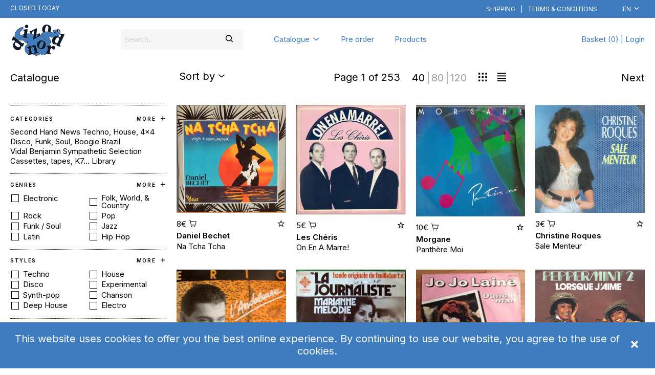

--- FILE ---
content_type: text/html; charset=utf-8
request_url: https://www.dizonord.fr/catalogue?artists=1132164
body_size: 8055
content:
<!DOCTYPE html><html lang="en" style="--cg-text-xxs:8px; --cg-text-xs:10px; --cg-text-sm:12px; --cg-text-md:15px; --cg-text-lg:20px; --cg-text-xl:24px; --cg-text-xxl:30px ; --cg-gutter-xxs:20px; --cg-gutter-xs:20px; --cg-gutter-sm:20px; --cg-gutter-md:20px; --cg-gutter-lg:20px; --cg-gutter-xl:20px; --cg-gutter-xxl:20px; --cg-primary:#3F7ABE; --cg-secondary:#101C2A; --cg-global-border-radius:24px; --cg-global-border-width:1px; --cg-global-logo-height:64px; --cg-global-border-style:solid; --cg-super-header-text:#ffffff; --cg-super-header-background:#3f7cbf; --cg-header-text:#3f7cbf; --cg-header-background:#ffffff; --cg-footer-text:#3f7cbf; --cg-footer-background:#f7f7f7; --cg-cookies-text:#f7f7f7; --cg-cookies-background:#3f7cbf; --cg-notification-text:#ffffff; --cg-notification-container:#3f7cbf; --cg-audio-text:#000000; --cg-audio-waveform-progress:#19202e; --cg-audio-waveform:#3f7cbf; --cg-audio-background-progress:#5289c5; --cg-audio-background:#ffffff; --cg-tracklist-text:#000000; --cg-tracklist-background:#19202e; --cg-tracklist-pause-icon:#3f7cbf; --cg-cta-text:#000000; --cg-cta-container:#f7f7f7; --cg-cta-border:#ffffff; --cg-cta-hover-text:#ffffff; --cg-cta-hover-container:#5289c5; --cg-cta-hover-border:#ffffff; --cg-cta-pressed-text:#000000; --cg-cta-pressed-container:#ffffff; --cg-cta-pressed-border:#3f7cbf; --cg-cta-selected-text:#000000; --cg-cta-selected-container:#19202e; --cg-cta-selected-border:#ffffff; --cg-account-background:#f7f7f7; --cg-field-background:#f7f7f7; --cg-field-placeholder:#d2d2d2; --cg-page-background:#ffffff; --cg-ok-text:#00c48a; --cg-danger-text:#ff6c64; --cg-alert-text:#ff9a5c; --cg-info-text:#3f7cbf; --cg-legal-text:#d2d2d2; --cg-default-text:#19202e; --cg-preset-danger:#ff6c64; --cg-preset-default:#000000; --cg-preset-legal:#d2d2d2; --cg-preset-pressed:#19202e; --cg-preset-option:#3f7cbf; --cg-preset-ok:#00c48a; --cg-preset-background:#f7f7f7; --cg-preset-page:#ffffff; --cg-preset-hover:#5289c5; --cg-preset-action:#3f7cbf; --cg-preset-alert:#ff9a5c; --cg-preset-info:#00a2ff; --cg-preset-none:#ffffff;"><head><meta charset="utf-8"><meta name="viewport" content="width=device-width,initial-scale=1"><meta name="theme-color" content="#000000"><meta name="robots" content="index"><script async="" src="https://www.google-analytics.com/analytics.js"></script><script>window.prerenderReady=!1</script><link rel="manifest" href="https://static.common-ground.io/eshop/production/master/manifest.json"><title>Catalogue - Dizonord</title><link href="https://static.common-ground.io/eshop/production/master/static/css/2.b9713984.chunk.css" rel="stylesheet"><link href="https://static.common-ground.io/eshop/production/master/static/css/main.2dd51fad.chunk.css" rel="stylesheet"><script src="https://js.stripe.com/v3"></script><link rel="stylesheet" type="text/css" href="https://static.common-ground.io/shops/7/themes/1/Jj6u8z-EOO.css"><style type="text/css">null </style><style data-emotion="css"></style><link rel="canonical" href="https://dizonord.fr/catalogue" data-react-helmet="true"><link rel="shortcut icon" type="image/png" href="https://static.common-ground.io/shops/7/media/favicon.ico" data-react-helmet="true"><meta property="og:url" content="https://dizonord.fr/catalogue" data-react-helmet="true"><meta name="keywords" content="Catalogue,,Dizonord" data-react-helmet="true"><meta property="og:title" content="Catalogue - Dizonord" data-react-helmet="true"><meta property="og:type" content="website" data-react-helmet="true"><meta property="og:site_name" content="Dizonord" data-react-helmet="true"><meta name="description" content="Catalogue" data-react-helmet="true"><meta property="og:description" content="Catalogue" data-react-helmet="true"><meta property="og:image" itemprop="image" content="https://static.common-ground.io/shops/7/media/50644853_356642781585816_6907383962700611584_n.jpg" data-react-helmet="true"><meta property="og:updated_time" content="2022-09-04T12:32:01+00:00" data-react-helmet="true"></head><body><noscript>You need to enable JavaScript to run this app.</noscript><div id="root"><div id="app" class="catalogue"><div class="notification-container notification-container-empty"><div></div></div><div class="topHeader"><div class="container"><div id="left"><p>Closed today</p></div><div id="right"><div class="links"><a href="/shipping">Shipping</a><p> | </p><a href="/legal">Terms &amp; Conditions</a></div><div class="languageSelector"><div class="current"><button class="current">en<i class="cg-icon-dictionary"></i></button></div></div></div></div></div><nav id="rD5n7H0nQ" class="menu defaultNavbar "><div class="content"><a id="navbarLogo" class="image " href="/"><img class="image" src="https://static.common-ground.io/shops/7/media/logo_outline.svg"></a><div class="search "><div id="mainSearch" class="inventorySearch"><div class="searchArea"><input type="text" class="inputSearch" placeholder="Search..." value=""><i class="cg-icon-search"></i></div></div></div><nav class="group "><div class="dropdown "><div class=" top"><a href="/catalogue">Catalogue<i class="cg-icon-catalogue-down"></i></a></div></div><a class="link  " href="/preorder">Pre order</a><a class="link  " href="/products">Products</a></nav><div class="homeOrLogin"><span><a class="basket" href="/home">Basket (0)</a><span> | </span><a class="login" href="/login">Login</a></span></div></div></nav><div id="player" class="hidden"><div id="playerContent"><div id="waveform"><wave style="display: block; position: relative; user-select: none; height: 20px; width: 100%; cursor: auto; overflow: hidden;"><wave style="position: absolute; z-index: 3; left: 0px; top: 0px; bottom: 0px; overflow: hidden; width: 0px; display: none; box-sizing: border-box; border-right: 1px solid rgb(51, 51, 51); pointer-events: none;"><canvas style="position: absolute; left: 0px; top: 0px; bottom: 0px; height: 100%;"></canvas></wave><canvas style="position: absolute; z-index: 2; left: 0px; top: 0px; bottom: 0px; height: 100%; pointer-events: none;"></canvas></wave></div><div id="right"><p>1 / 0</p></div></div></div><div id="contentWrapper"><div id="catalogue"><div class="pagination"><div class="left"><div class="title"><h1>Catalogue</h1></div></div><div class="right"><div class="sorter"><button class="navItem">Sort by<i class="cg-icon-catalogue-down"></i></button></div><div class="page"><p class="pageCount">Page 1 of 253</p><div class="perPage"><button class="active" type="button">40</button><span>|</span><button class="" type="button">80</button><span>|</span><button class="" type="button">120</button></div><div id="viewSwitch"><button type="button"><i class="cg-icon-view-grid"></i></button><button type="button"><i class="cg-icon-view-list"></i></button></div></div><ul class="naviguator"><li><a class="next" href="/catalogue?page=2"><span class="paginationWords">Next</span></a></li></ul></div></div><div id="filtersAndContent"><div id="filters" class="filters "><div class="filterSection row categories"><div class="header"><h2>Categories</h2><button type="button">More <i class="cg-icon-filter-more"></i></button></div><div class="filterEntries"><div class="filter "><a href="/catalogue?categories=Second+Hand">Second Hand</a></div><div class="filter "><a href="/catalogue?categories=News">News</a></div><div class="filter "><a href="/catalogue?categories=Techno%2C+House%2C+4x4">Techno, House, 4x4</a></div><div class="filter "><a href="/catalogue?categories=Disco%2C+Funk%2C+Soul%2C+Boogie">Disco, Funk, Soul, Boogie</a></div><div class="filter "><a href="/catalogue?categories=Brazil">Brazil</a></div><div class="filter "><a href="/catalogue?categories=Vidal+Benjamin+Sympathetic+Selection">Vidal Benjamin Sympathetic Selection</a></div><div class="filter "><a href="/catalogue?categories=Cassettes%2C+tapes%2C+K7...">Cassettes, tapes, K7...</a></div><div class="filter "><a href="/catalogue?categories=Library">Library</a></div></div><hr></div><div class="filterSection column genres"><div class="header"><h2>Genres</h2><button type="button">More <i class="cg-icon-filter-more"></i></button></div><div class="filterEntries"><div class="filter "><label class="checkbox"><div class="checkbox"><input type="checkbox" name="genres" value="Electronic" style="display: none;"><button type="button"></button></div>Electronic</label></div><div class="filter "><label class="checkbox"><div class="checkbox"><input type="checkbox" name="genres" value="Folk, World, &amp; Country" style="display: none;"><button type="button"></button></div>Folk, World, &amp; Country</label></div><div class="filter "><label class="checkbox"><div class="checkbox"><input type="checkbox" name="genres" value="Rock" style="display: none;"><button type="button"></button></div>Rock</label></div><div class="filter "><label class="checkbox"><div class="checkbox"><input type="checkbox" name="genres" value="Pop" style="display: none;"><button type="button"></button></div>Pop</label></div><div class="filter "><label class="checkbox"><div class="checkbox"><input type="checkbox" name="genres" value="Funk / Soul" style="display: none;"><button type="button"></button></div>Funk / Soul</label></div><div class="filter "><label class="checkbox"><div class="checkbox"><input type="checkbox" name="genres" value="Jazz" style="display: none;"><button type="button"></button></div>Jazz</label></div><div class="filter "><label class="checkbox"><div class="checkbox"><input type="checkbox" name="genres" value="Latin" style="display: none;"><button type="button"></button></div>Latin</label></div><div class="filter "><label class="checkbox"><div class="checkbox"><input type="checkbox" name="genres" value="Hip Hop" style="display: none;"><button type="button"></button></div>Hip Hop</label></div></div><hr></div><div class="filterSection column styles"><div class="header"><h2>Styles</h2><button type="button">More <i class="cg-icon-filter-more"></i></button></div><div class="filterEntries"><div class="filter "><label class="checkbox"><div class="checkbox"><input type="checkbox" name="styles" value="Techno" style="display: none;"><button type="button"></button></div>Techno</label></div><div class="filter "><label class="checkbox"><div class="checkbox"><input type="checkbox" name="styles" value="House" style="display: none;"><button type="button"></button></div>House</label></div><div class="filter "><label class="checkbox"><div class="checkbox"><input type="checkbox" name="styles" value="Disco" style="display: none;"><button type="button"></button></div>Disco</label></div><div class="filter "><label class="checkbox"><div class="checkbox"><input type="checkbox" name="styles" value="Experimental" style="display: none;"><button type="button"></button></div>Experimental</label></div><div class="filter "><label class="checkbox"><div class="checkbox"><input type="checkbox" name="styles" value="Synth-pop" style="display: none;"><button type="button"></button></div>Synth-pop</label></div><div class="filter "><label class="checkbox"><div class="checkbox"><input type="checkbox" name="styles" value="Chanson" style="display: none;"><button type="button"></button></div>Chanson</label></div><div class="filter "><label class="checkbox"><div class="checkbox"><input type="checkbox" name="styles" value="Deep House" style="display: none;"><button type="button"></button></div>Deep House</label></div><div class="filter "><label class="checkbox"><div class="checkbox"><input type="checkbox" name="styles" value="Electro" style="display: none;"><button type="button"></button></div>Electro</label></div></div><hr></div><div class="filterSection column mediums"><div class="header"><h2>Formats</h2><button type="button">More <i class="cg-icon-filter-more"></i></button></div><div class="filterEntries"><div class="filter "><label class="checkbox"><div class="checkbox"><input type="checkbox" name="mediums" value="Vinyl" style="display: none;"><button type="button"></button></div>Vinyl</label></div><div class="filter "><label class="checkbox"><div class="checkbox"><input type="checkbox" name="mediums" value="Cassette" style="display: none;"><button type="button"></button></div>Cassette</label></div><div class="filter "><label class="checkbox"><div class="checkbox"><input type="checkbox" name="mediums" value="CD" style="display: none;"><button type="button"></button></div>CD</label></div><div class="filter "><label class="checkbox"><div class="checkbox"><input type="checkbox" name="mediums" value="tape" style="display: none;"><button type="button"></button></div>tape</label></div><div class="filter "><label class="checkbox"><div class="checkbox"><input type="checkbox" name="mediums" value="Box Set" style="display: none;"><button type="button"></button></div>Box Set</label></div><div class="filter "><label class="checkbox"><div class="checkbox"><input type="checkbox" name="mediums" value="DVD" style="display: none;"><button type="button"></button></div>DVD</label></div><div class="filter "><label class="checkbox"><div class="checkbox"><input type="checkbox" name="mediums" value="All Media" style="display: none;"><button type="button"></button></div>All Media</label></div><div class="filter "><label class="checkbox"><div class="checkbox"><input type="checkbox" name="mediums" value="cassette" style="display: none;"><button type="button"></button></div>cassette</label></div></div><hr></div><div class="filterSection column formats"><div class="header"><h2>Format Description</h2><button type="button">More <i class="cg-icon-filter-more"></i></button></div><div class="filterEntries"><div class="filter "><label class="checkbox"><div class="checkbox"><input type="checkbox" name="formats" value="LP" style="display: none;"><button type="button"></button></div>LP</label></div><div class="filter "><label class="checkbox"><div class="checkbox"><input type="checkbox" name="formats" value="12&quot;" style="display: none;"><button type="button"></button></div>12"</label></div><div class="filter "><label class="checkbox"><div class="checkbox"><input type="checkbox" name="formats" value="Album" style="display: none;"><button type="button"></button></div>Album</label></div><div class="filter "><label class="checkbox"><div class="checkbox"><input type="checkbox" name="formats" value="45 RPM" style="display: none;"><button type="button"></button></div>45 RPM</label></div><div class="filter "><label class="checkbox"><div class="checkbox"><input type="checkbox" name="formats" value="7&quot;" style="display: none;"><button type="button"></button></div>7"</label></div><div class="filter "><label class="checkbox"><div class="checkbox"><input type="checkbox" name="formats" value="33 ⅓ RPM" style="display: none;"><button type="button"></button></div>33 ⅓ RPM</label></div><div class="filter "><label class="checkbox"><div class="checkbox"><input type="checkbox" name="formats" value="Single" style="display: none;"><button type="button"></button></div>Single</label></div><div class="filter "><label class="checkbox"><div class="checkbox"><input type="checkbox" name="formats" value="Stereo" style="display: none;"><button type="button"></button></div>Stereo</label></div></div><hr></div><div class="filterSection row labels"><div class="header"><h2>Labels</h2><button type="button">More <i class="cg-icon-filter-more"></i></button></div><div class="filterEntries"><div class="filter "><a href="/catalogue?labels=3072">CBS</a></div><div class="filter "><a href="/catalogue?labels=7704">Philips</a></div><div class="filter "><a href="/catalogue?labels=1818">Not On Label</a></div><div class="filter "><a href="/catalogue?labels=1610">Polydor</a></div><div class="filter "><a href="/catalogue?labels=3304">Barclay</a></div><div class="filter "><a href="/catalogue?labels=28549">Carrere</a></div><div class="filter "><a href="/catalogue?labels=1866">Columbia</a></div><div class="filter "><a href="/catalogue?labels=750">Virgin</a></div></div><hr></div><div class="filterSection row artists"><div class="header"><h2>Artists</h2><button type="button">More <i class="cg-icon-filter-more"></i></button></div><div class="filterEntries"><div class="filter "><a href="/catalogue?artists=194">Various</a></div><div class="filter "><a href="/catalogue?artists=589204">Jean C. Roché</a></div><div class="filter "><a href="/catalogue?artists=355">Unknown Artist</a></div><div class="filter "><a href="/catalogue?artists=118760">No Artist</a></div><div class="filter "><a href="/catalogue?artists=496722">The New Concert Orchestra</a></div><div class="filter "><a href="/catalogue?artists=5951">Serge Gainsbourg</a></div><div class="filter "><a href="/catalogue?artists=20991">The Rolling Stones</a></div><div class="filter "><a href="/catalogue?artists=154398">Fabrizio Fattori</a></div></div><hr></div><div class="filterSection column years"><div class="header"><h2>Years</h2><button type="button">More <i class="cg-icon-filter-more"></i></button></div><div class="filterEntries"><div class="filter "><label class="checkbox"><div class="checkbox"><input type="checkbox" name="years" value="2022" style="display: none;"><button type="button"></button></div>2022</label></div><div class="filter "><label class="checkbox"><div class="checkbox"><input type="checkbox" name="years" value="2021" style="display: none;"><button type="button"></button></div>2021</label></div><div class="filter "><label class="checkbox"><div class="checkbox"><input type="checkbox" name="years" value="2020" style="display: none;"><button type="button"></button></div>2020</label></div><div class="filter "><label class="checkbox"><div class="checkbox"><input type="checkbox" name="years" value="2019" style="display: none;"><button type="button"></button></div>2019</label></div><div class="filter "><label class="checkbox"><div class="checkbox"><input type="checkbox" name="years" value="2018" style="display: none;"><button type="button"></button></div>2018</label></div><div class="filter "><label class="checkbox"><div class="checkbox"><input type="checkbox" name="years" value="2017" style="display: none;"><button type="button"></button></div>2017</label></div><div class="filter "><label class="checkbox"><div class="checkbox"><input type="checkbox" name="years" value="2016" style="display: none;"><button type="button"></button></div>2016</label></div><div class="filter "><label class="checkbox"><div class="checkbox"><input type="checkbox" name="years" value="2015" style="display: none;"><button type="button"></button></div>2015</label></div></div><hr></div><div class="filterSection column countries"><div class="header"><h2>Countries</h2><button type="button">More <i class="cg-icon-filter-more"></i></button></div><div class="filterEntries"><div class="filter "><label class="checkbox"><div class="checkbox"><input type="checkbox" name="countries" value="France" style="display: none;"><button type="button"></button></div>France</label></div><div class="filter "><label class="checkbox"><div class="checkbox"><input type="checkbox" name="countries" value="US" style="display: none;"><button type="button"></button></div>US</label></div><div class="filter "><label class="checkbox"><div class="checkbox"><input type="checkbox" name="countries" value="UK" style="display: none;"><button type="button"></button></div>UK</label></div><div class="filter "><label class="checkbox"><div class="checkbox"><input type="checkbox" name="countries" value="Germany" style="display: none;"><button type="button"></button></div>Germany</label></div><div class="filter "><label class="checkbox"><div class="checkbox"><input type="checkbox" name="countries" value="Brazil" style="display: none;"><button type="button"></button></div>Brazil</label></div><div class="filter "><label class="checkbox"><div class="checkbox"><input type="checkbox" name="countries" value="Europe" style="display: none;"><button type="button"></button></div>Europe</label></div><div class="filter "><label class="checkbox"><div class="checkbox"><input type="checkbox" name="countries" value="Italy" style="display: none;"><button type="button"></button></div>Italy</label></div><div class="filter "><label class="checkbox"><div class="checkbox"><input type="checkbox" name="countries" value="Netherlands" style="display: none;"><button type="button"></button></div>Netherlands</label></div></div><hr></div><div class="filterSection row priceRange"><div class="header"><h2>Price</h2></div><div class="priceRange"><div class="rc-slider rc-slider-with-marks priceRange"><div class="rc-slider-rail" style="background-color: var(--cg-grey); height: 4px; color: rgb(63, 122, 190);"></div><div class="rc-slider-track" style="background-color: rgb(63, 122, 190); height: 4px; color: rgb(63, 122, 190); left: 0%; right: auto; width: 100%;"></div><div class="rc-slider-step"><span class="rc-slider-dot rc-slider-dot-active" style="border-color: rgb(63, 122, 190); left: 0%;"></span><span class="rc-slider-dot rc-slider-dot-active" style="border-color: rgb(63, 122, 190); left: 18.3673%;"></span><span class="rc-slider-dot rc-slider-dot-active" style="border-color: rgb(63, 122, 190); left: 38.7755%;"></span><span class="rc-slider-dot rc-slider-dot-active" style="border-color: rgb(63, 122, 190); left: 59.1837%;"></span><span class="rc-slider-dot rc-slider-dot-active" style="border-color: rgb(63, 122, 190); left: 79.5918%;"></span><span class="rc-slider-dot rc-slider-dot-active" style="border-color: rgb(63, 122, 190); left: 100%;"></span></div><div tabindex="0" class="rc-slider-handle" role="slider" aria-valuemin="1" aria-valuemax="50" aria-valuenow="50" aria-disabled="false" style="border-color: var(--cg-grey); height: 15px; color: rgb(63, 122, 190); width: 15px; background-color: rgb(63, 122, 190); left: 100%; right: auto; transform: translateX(-50%);"></div><div class="rc-slider-mark"><span class="rc-slider-mark-text rc-slider-mark-text-active" style="transform: translateX(-50%); left: 0%;"><span class="price ">1€</span></span><span class="rc-slider-mark-text rc-slider-mark-text-active" style="transform: translateX(-50%); left: 18.3673%;"><p></p></span><span class="rc-slider-mark-text rc-slider-mark-text-active" style="transform: translateX(-50%); left: 38.7755%;"><p></p></span><span class="rc-slider-mark-text rc-slider-mark-text-active" style="transform: translateX(-50%); left: 59.1837%;"><p></p></span><span class="rc-slider-mark-text rc-slider-mark-text-active" style="transform: translateX(-50%); left: 79.5918%;"><p></p></span><span class="rc-slider-mark-text rc-slider-mark-text-active" style="transform: translateX(-50%); left: 100%;"><p>Inf.</p></span></div></div></div><hr></div><div class="filterSection column showSoldOut"><div class="filterEntries"><div class="showSoldOut"><label><div class="checkbox"><input type="checkbox" name="showSoldOut" value="" style="display: none;"><button type="button"></button></div>Show sold out</label></div><div class="showSecondHand"><label><div class="checkbox"><input type="checkbox" name="showSecondHand" value="" style="display: none;"><button type="button"></button></div>Second hand only</label></div></div></div></div><div id="catalogueEntries"><div id="catalogueEntriesContent" class="tileType"><div class="tile"><div class="image"><a href="/release/9655689/Daniel-Bechet-Na-Tcha-Tcha"><img class="" src="https://static.common-ground.io/shops/7/releases/9655689/img-d-8MkEcDquaH.jpeg"></a></div><div class="description"><div class="priceAndWantlist"><button class="addToBasket"><span class="price ">8€</span><i class="cg-icon-basket-cart"></i></button><button class="addToWantlist"><i class="cg-icon-wantlist"></i></button></div><div class="artistsAndTitle"><p class="artistName"><a class="singleArtistName" href="/catalogue?artists=108768">Daniel Bechet</a></p><a href="/release/9655689/Daniel-Bechet-Na-Tcha-Tcha"><p><span width="0"><span><span>Na Tcha Tcha</span></span><span style="position: fixed; visibility: hidden; top: 0px; left: 0px;">…</span></span></p></a></div></div><div class="tracks"></div></div><div class="tile"><div class="image"><a href="/release/6785856/Les-Cheris-On-En-A-Marre!"><img class="" src="https://static.common-ground.io/shops/7/releases/6785856/img-d-ktxy1VmgbJ.jpeg"></a></div><div class="description"><div class="priceAndWantlist"><button class="addToBasket"><span class="price ">5€</span><i class="cg-icon-basket-cart"></i></button><button class="addToWantlist"><i class="cg-icon-wantlist"></i></button></div><div class="artistsAndTitle"><p class="artistName"><a class="singleArtistName" href="/catalogue?artists=4306278">Les Chéris</a></p><a href="/release/6785856/Les-Cheris-On-En-A-Marre!"><p><span width="0"><span><span>On En A Marre!</span></span><span style="position: fixed; visibility: hidden; top: 0px; left: 0px;">…</span></span></p></a></div></div><div class="tracks"></div></div><div class="tile"><div class="image"><a href="/release/6450674/Morgane-Panthere-Moi"><img class="" src="https://static.common-ground.io/shops/7/releases/6450674/img-d-XtsomnJOgh.jpeg"></a></div><div class="description"><div class="priceAndWantlist"><button class="addToBasket"><span class="price ">10€</span><i class="cg-icon-basket-cart"></i></button><button class="addToWantlist"><i class="cg-icon-wantlist"></i></button></div><div class="artistsAndTitle"><p class="artistName"><a class="singleArtistName" href="/catalogue?artists=4164187">Morgane</a></p><a href="/release/6450674/Morgane-Panthere-Moi"><p><span width="0"><span><span>Panthère Moi</span></span><span style="position: fixed; visibility: hidden; top: 0px; left: 0px;">…</span></span></p></a></div></div><div class="tracks"></div></div><div class="tile"><div class="image"><a href="/release/6429803/Christine-Roques-Sale-Menteur"><img class="" src="https://static.common-ground.io/shops/7/releases/6429803/img-d-Kd0MGhmqmX.jpeg"></a></div><div class="description"><div class="priceAndWantlist"><button class="addToBasket"><span class="price ">3€</span><i class="cg-icon-basket-cart"></i></button><button class="addToWantlist"><i class="cg-icon-wantlist"></i></button></div><div class="artistsAndTitle"><p class="artistName"><a class="singleArtistName" href="/catalogue?artists=572967">Christine Roques</a></p><a href="/release/6429803/Christine-Roques-Sale-Menteur"><p><span width="0"><span><span>Sale Menteur</span></span><span style="position: fixed; visibility: hidden; top: 0px; left: 0px;">…</span></span></p></a></div></div><div class="tracks"></div></div><div class="tile"><div class="image"><a href="/release/13107183/Eric-Pina-L'Andalouse"><img class="" src="https://static.common-ground.io/shops/7/releases/13107183/img-d-82um9cqYUC.jpeg"></a></div><div class="description"><div class="priceAndWantlist"><button class="addToBasket"><span class="price ">3€</span><i class="cg-icon-basket-cart"></i></button><button class="addToWantlist"><i class="cg-icon-wantlist"></i></button></div><div class="artistsAndTitle"><p class="artistName"><a class="singleArtistName" href="/catalogue?artists=6941973">Eric Pina</a></p><a href="/release/13107183/Eric-Pina-L'Andalouse"><p><span width="0"><span><span>L'Andalouse</span></span><span style="position: fixed; visibility: hidden; top: 0px; left: 0px;">…</span></span></p></a></div></div><div class="tracks"></div></div><div class="tile"><div class="image"><a href="/release/12695888/Martin-Bottcher-Bande-Originale-Du-Feuileton-T.V.-&quot;Le-Journaliste&quot;"><img class="" src="https://static.common-ground.io/shops/7/releases/12695888/img-d-Ozfnox-RGt.jpeg"></a></div><div class="description"><div class="priceAndWantlist"><button class="addToBasket"><span class="price ">10€</span><i class="cg-icon-basket-cart"></i></button><button class="addToWantlist"><i class="cg-icon-wantlist"></i></button></div><div class="artistsAndTitle"><p class="artistName"><a class="singleArtistName" href="/catalogue?artists=288243">Martin Böttcher</a></p><a href="/release/12695888/Martin-Bottcher-Bande-Originale-Du-Feuileton-T.V.-&quot;Le-Journaliste&quot;"><p><span width="0"><span><span><span>Bande Originale Du Feuileton T.V. …</span></span></span><span style="position: fixed; visibility: hidden; top: 0px; left: 0px;">…</span></span></p></a></div></div><div class="tracks"></div></div><div class="tile"><div class="image"><a href="/release/3257367/Jo-Jo-Laine-Dancin'-Man"><img class="" src="https://static.common-ground.io/shops/7/releases/3257367/img-d-f-nR4v25G3.jpeg"></a></div><div class="description"><div class="priceAndWantlist"><button class="addToBasket"><span class="price ">5€</span><i class="cg-icon-basket-cart"></i></button><button class="addToWantlist"><i class="cg-icon-wantlist"></i></button></div><div class="artistsAndTitle"><p class="artistName"><a class="singleArtistName" href="/catalogue?artists=2517427">Jo Jo Laine</a></p><a href="/release/3257367/Jo-Jo-Laine-Dancin'-Man"><p><span width="0"><span><span>Dancin' Man</span></span><span style="position: fixed; visibility: hidden; top: 0px; left: 0px;">…</span></span></p></a></div></div><div class="tracks"></div></div><div class="tile"><div class="image"><a href="/release/14537097/Peppermint-2-Lorsque-J'aime-Samedi-Soir"><img class="" src="https://static.common-ground.io/shops/7/releases/14537097/img-d-u2o7yovryC.jpeg"></a></div><div class="description"><div class="priceAndWantlist"><button class="addToBasket"><span class="price ">10€</span><i class="cg-icon-basket-cart"></i></button><button class="addToWantlist"><i class="cg-icon-wantlist"></i></button></div><div class="artistsAndTitle"><p class="artistName"><a class="singleArtistName" href="/catalogue?artists=1944663">Peppermint 2</a></p><a href="/release/14537097/Peppermint-2-Lorsque-J'aime-Samedi-Soir"><p><span width="0"><span><span>Lorsque J'aime / Samedi Soir</span></span><span style="position: fixed; visibility: hidden; top: 0px; left: 0px;">…</span></span></p></a></div></div><div class="tracks"></div></div><div class="tile"><div class="image"><a href="/release/11965020/Central-Agency-Nothing-From-Nothing"><img class="" src="https://static.common-ground.io/shops/7/releases/11965020/img-d-T-NSTsQh24.jpeg"></a></div><div class="description"><div class="priceAndWantlist"><button class="addToBasket"><span class="price ">8€</span><i class="cg-icon-basket-cart"></i></button><button class="addToWantlist"><i class="cg-icon-wantlist"></i></button></div><div class="artistsAndTitle"><p class="artistName"><a class="singleArtistName" href="/catalogue?artists=3427870">Central Agency</a></p><a href="/release/11965020/Central-Agency-Nothing-From-Nothing"><p><span width="0"><span><span>Nothing From Nothing</span></span><span style="position: fixed; visibility: hidden; top: 0px; left: 0px;">…</span></span></p></a></div></div><div class="tracks"></div></div><div class="tile"><div class="image"><a href="/release/18198814/Pop-Concerto-Orchestra-Only-A-Souvenir"><img class="" src="https://static.common-ground.io/shops/7/releases/18198814/img-d-dVxkmNpHbO.jpeg"></a></div><div class="description"><div class="priceAndWantlist"><button class="addToBasket"><span class="price ">5€</span><i class="cg-icon-basket-cart"></i></button><button class="addToWantlist"><i class="cg-icon-wantlist"></i></button></div><div class="artistsAndTitle"><p class="artistName"><a class="singleArtistName" href="/catalogue?artists=321074">Pop Concerto Orchestra</a></p><a href="/release/18198814/Pop-Concerto-Orchestra-Only-A-Souvenir"><p><span width="0"><span><span>Only A Souvenir</span></span><span style="position: fixed; visibility: hidden; top: 0px; left: 0px;">…</span></span></p></a></div></div><div class="tracks"></div></div><div class="tile"><div class="image"><a href="/release/2239003/Le-Robot-Chantant-Pieces"><img class="" src="https://static.common-ground.io/shops/7/items/2239003/img-d-z3igBKzau.jpeg"></a></div><div class="description"><div class="priceAndWantlist"><button class="addToBasket"><span class="price ">5€</span><i class="cg-icon-basket-cart"></i></button><button class="addToWantlist"><i class="cg-icon-wantlist"></i></button></div><div class="artistsAndTitle"><p class="artistName"><a class="singleArtistName" href="/catalogue?artists=1789859">Le Robot Chantant</a></p><a href="/release/2239003/Le-Robot-Chantant-Pieces"><p><span width="0"><span><span>Pièces</span></span><span style="position: fixed; visibility: hidden; top: 0px; left: 0px;">…</span></span></p></a></div></div><div class="tracks"></div></div><div class="tile"><div class="image"><a href="/release/5904707/Rachel-M-Bleu-Blanc-Noir"><img class="" src="https://static.common-ground.io/shops/7/items/5904707/img-d-X6zdHNLK3.jpeg"></a></div><div class="description"><div class="priceAndWantlist"><button class="addToBasket"><span class="price ">10€</span><i class="cg-icon-basket-cart"></i></button><button class="addToWantlist"><i class="cg-icon-wantlist"></i></button></div><div class="artistsAndTitle"><p class="artistName"><a class="singleArtistName" href="/catalogue?artists=3921681">Rachel M</a></p><a href="/release/5904707/Rachel-M-Bleu-Blanc-Noir"><p><span width="0"><span><span>Bleu Blanc Noir</span></span><span style="position: fixed; visibility: hidden; top: 0px; left: 0px;">…</span></span></p></a></div></div><div class="tracks"></div></div><div class="tile"><div class="image"><a href="/release/1781988/The-British-Colony-Easy-To-Come"><img class="" src="https://static.common-ground.io/shops/7/items/1781988/img-d-czYnQzIFe.jpeg"></a></div><div class="description"><div class="priceAndWantlist"><button class="addToBasket"><span class="price ">3€</span><i class="cg-icon-basket-cart"></i></button><button class="addToWantlist"><i class="cg-icon-wantlist"></i></button></div><div class="artistsAndTitle"><p class="artistName"><a class="singleArtistName" href="/catalogue?artists=907504">The British Colony</a></p><a href="/release/1781988/The-British-Colony-Easy-To-Come"><p><span width="0"><span><span>Easy To Come</span></span><span style="position: fixed; visibility: hidden; top: 0px; left: 0px;">…</span></span></p></a></div></div><div class="tracks"></div></div><div class="tile"><div class="image"><a href="/release/2767373/Cappella-Bauhaus"><img class="" src="https://static.common-ground.io/shops/7/releases/2767373/img-d-Up5-3wDUgq.jpeg"></a></div><div class="description"><div class="priceAndWantlist"><button class="addToBasket"><span class="price ">5€</span><i class="cg-icon-basket-cart"></i></button><button class="addToWantlist"><i class="cg-icon-wantlist"></i></button></div><div class="artistsAndTitle"><p class="artistName"><a class="singleArtistName" href="/catalogue?artists=7669">Cappella</a></p><a href="/release/2767373/Cappella-Bauhaus"><p><span width="0"><span><span>Bauhaus</span></span><span style="position: fixed; visibility: hidden; top: 0px; left: 0px;">…</span></span></p></a></div></div><div class="tracks"></div></div><div class="tile"><div class="image"><a href="/release/1583350/The-Stereos-Video-Dreaming-Put-Your-Arms-Around-Her"><img class="" src="https://static.common-ground.io/shops/7/releases/1583350/img-d-IdEnpXe8uw.jpeg"></a></div><div class="description"><div class="priceAndWantlist"><button class="addToBasket"><span class="price ">5€</span><i class="cg-icon-basket-cart"></i></button><button class="addToWantlist"><i class="cg-icon-wantlist"></i></button></div><div class="artistsAndTitle"><p class="artistName"><a class="singleArtistName" href="/catalogue?artists=1330289">The Stereos</a></p><a href="/release/1583350/The-Stereos-Video-Dreaming-Put-Your-Arms-Around-Her"><p><span width="0"><span><span><span>Video Dreaming / Put Your Arms …</span></span></span><span style="position: fixed; visibility: hidden; top: 0px; left: 0px;">…</span></span></p></a></div></div><div class="tracks"></div></div><div class="tile"><div class="image"><a href="/release/3799163/Marijose-Alie-Caresse-Moin"><img class="" src="https://static.common-ground.io/shops/7/items/3799163/img-d-R5ZYluAFk.jpeg"></a></div><div class="description"><div class="priceAndWantlist"><button class="addToBasket"><span class="price ">5€</span><i class="cg-icon-basket-cart"></i></button><button class="addToWantlist"><i class="cg-icon-wantlist"></i></button></div><div class="artistsAndTitle"><p class="artistName"><a class="singleArtistName" href="/catalogue?artists=1637267">Marijosé Alie</a></p><a href="/release/3799163/Marijose-Alie-Caresse-Moin"><p><span width="0"><span><span>Caressé Moin</span></span><span style="position: fixed; visibility: hidden; top: 0px; left: 0px;">…</span></span></p></a></div></div><div class="tracks"></div></div><div class="tile"><div class="image"><a href="/release/11541005/Papy-La-Discomanie"><img class="" src="https://static.common-ground.io/shops/7/releases/11541005/img-d-5yN-N-UJ11.jpeg"></a></div><div class="description"><div class="priceAndWantlist"><button class="addToBasket"><span class="price ">8€</span><i class="cg-icon-basket-cart"></i></button><button class="addToWantlist"><i class="cg-icon-wantlist"></i></button></div><div class="artistsAndTitle"><p class="artistName"><a class="singleArtistName" href="/catalogue?artists=3225439">Papy</a></p><a href="/release/11541005/Papy-La-Discomanie"><p><span width="0"><span><span>La Discomanie</span></span><span style="position: fixed; visibility: hidden; top: 0px; left: 0px;">…</span></span></p></a></div></div><div class="tracks"></div></div><div class="tile"><div class="image"><a href="/release/16832106/Michel-Kus-Govix-Jazz-Band-The-Pink-Panher"><img class="" src="https://static.common-ground.io/shops/7/releases/16832106/img-d-AnD0KMNTzF.jpeg"></a></div><div class="description"><div class="priceAndWantlist"><button class="addToBasket"><span class="price ">10€</span><i class="cg-icon-basket-cart"></i></button><button class="addToWantlist"><i class="cg-icon-wantlist"></i></button></div><div class="artistsAndTitle"><p class="artistName"><a class="singleArtistName" href="/catalogue?artists=7729339">Michel Kus</a><span class="join">&nbsp;</span><a class="singleArtistName" href="/catalogue?artists=7619390">Govix Jazz Band</a></p><a href="/release/16832106/Michel-Kus-Govix-Jazz-Band-The-Pink-Panher"><p><span width="0"><span><span>The Pink Panher</span></span><span style="position: fixed; visibility: hidden; top: 0px; left: 0px;">…</span></span></p></a></div></div><div class="tracks"></div></div><div class="tile"><div class="image"><a href="/release/3505400/Momma-Stud-Stormy"><img class="" src="https://static.common-ground.io/shops/7/releases/3505400/img-d-xM3YTEMkqZ.jpeg"></a></div><div class="description"><div class="priceAndWantlist"><button class="addToBasket"><span class="price ">5€</span><i class="cg-icon-basket-cart"></i></button><button class="addToWantlist"><i class="cg-icon-wantlist"></i></button></div><div class="artistsAndTitle"><p class="artistName"><a class="singleArtistName" href="/catalogue?artists=1630833">Momma Stud</a></p><a href="/release/3505400/Momma-Stud-Stormy"><p><span width="0"><span><span>Stormy</span></span><span style="position: fixed; visibility: hidden; top: 0px; left: 0px;">…</span></span></p></a></div></div><div class="tracks"></div></div><div class="tile"><div class="image"><a href="/release/2399907/Isabel-Fantasmas-A-Gogo-La-Rueda"><img class="" src="https://static.common-ground.io/shops/7/releases/2399907/img-d-pRGnbat3kN.jpeg"></a></div><div class="description"><div class="priceAndWantlist"><button class="addToBasket"><span class="price ">5€</span><i class="cg-icon-basket-cart"></i></button><button class="addToWantlist"><i class="cg-icon-wantlist"></i></button></div><div class="artistsAndTitle"><p class="artistName"><a class="singleArtistName" href="/catalogue?artists=2805847">Isabel</a></p><a href="/release/2399907/Isabel-Fantasmas-A-Gogo-La-Rueda"><p><span width="0"><span><span>Fantasmas A Gogó / La Rueda</span></span><span style="position: fixed; visibility: hidden; top: 0px; left: 0px;">…</span></span></p></a></div></div><div class="tracks"></div></div><div class="tile"><div class="image"><a href="/release/2037558/The-A-La-Menthe-Tahrala"><img class="" src="https://static.common-ground.io/shops/7/releases/2037558/img-d-61agzmBFjc.jpeg"></a></div><div class="description"><div class="priceAndWantlist"><button class="addToBasket"><span class="price ">8€</span><i class="cg-icon-basket-cart"></i></button><button class="addToWantlist"><i class="cg-icon-wantlist"></i></button></div><div class="artistsAndTitle"><p class="artistName"><a class="singleArtistName" href="/catalogue?artists=975293">Thé À La Menthe</a></p><a href="/release/2037558/The-A-La-Menthe-Tahrala"><p><span width="0"><span><span>Tahrala</span></span><span style="position: fixed; visibility: hidden; top: 0px; left: 0px;">…</span></span></p></a></div></div><div class="tracks"></div></div><div class="tile"><div class="image"><a href="/release/8264075/D.S.O-Mexico-Disco"><img class="" src="https://static.common-ground.io/shops/7/releases/8264075/img-d-FT7uk9n2CN.jpeg"></a></div><div class="description"><div class="priceAndWantlist"><button class="addToBasket"><span class="price ">10€</span><i class="cg-icon-basket-cart"></i></button><button class="addToWantlist"><i class="cg-icon-wantlist"></i></button></div><div class="artistsAndTitle"><p class="artistName"><a class="singleArtistName" href="/catalogue?artists=5445041">D.S.O</a></p><a href="/release/8264075/D.S.O-Mexico-Disco"><p><span width="0"><span><span>Mexico Disco</span></span><span style="position: fixed; visibility: hidden; top: 0px; left: 0px;">…</span></span></p></a></div></div><div class="tracks"></div></div><div class="tile"><div class="image"><a href="/release/1545700/Toulouse-C'est-Toujours-A-Recommencer-On-A-Rien-A-Perdre"><img class="" src="https://static.common-ground.io/shops/7/releases/1545700/img-d-7bx_ui1OQA.jpeg"></a></div><div class="description"><div class="priceAndWantlist"><button class="addToBasket"><span class="price ">10€</span><i class="cg-icon-basket-cart"></i></button><button class="addToWantlist"><i class="cg-icon-wantlist"></i></button></div><div class="artistsAndTitle"><p class="artistName"><a class="singleArtistName" href="/catalogue?artists=529105">Toulouse</a></p><a href="/release/1545700/Toulouse-C'est-Toujours-A-Recommencer-On-A-Rien-A-Perdre"><p><span width="0"><span><span><span>C'est Toujours A Recommencer /…</span></span></span><span style="position: fixed; visibility: hidden; top: 0px; left: 0px;">…</span></span></p></a></div></div><div class="tracks"></div></div><div class="tile"><div class="image"><a href="/release/743902/Disco-Dance-Machine-Skateboard-Dance-Virgin-Ballet"><img class="" src="https://static.common-ground.io/shops/7/releases/743902/img-d-Wy3N03ClQE.jpeg"></a></div><div class="description"><div class="priceAndWantlist"><button class="addToBasket"><span class="price ">10€</span><i class="cg-icon-basket-cart"></i></button><button class="addToWantlist"><i class="cg-icon-wantlist"></i></button></div><div class="artistsAndTitle"><p class="artistName"><a class="singleArtistName" href="/catalogue?artists=569612">Disco Dance Machine</a></p><a href="/release/743902/Disco-Dance-Machine-Skateboard-Dance-Virgin-Ballet"><p><span width="0"><span><span>Skateboard Dance / Virgin Ballet</span></span><span style="position: fixed; visibility: hidden; top: 0px; left: 0px;">…</span></span></p></a></div></div><div class="tracks"></div></div><div class="tile"><div class="image"><a href="/release/21705421/M.C.-Sean-D.J.-Randy-I-Will-Survive-(Medley-With-Or-Maybe-Not)"><img class="" src="https://static.common-ground.io/shops/7/releases/21705421/img-d-J8vfnJcFC9.jpeg"></a></div><div class="description"><div class="priceAndWantlist"><button class="addToBasket"><span class="price ">5€</span><i class="cg-icon-basket-cart"></i></button><button class="addToWantlist"><i class="cg-icon-wantlist"></i></button></div><div class="artistsAndTitle"><p class="artistName"><a class="singleArtistName" href="/catalogue?artists=7759292">M.C. Sean</a><span class="join">&nbsp;</span><a class="singleArtistName" href="/catalogue?artists=561779">D.J. Randy</a></p><a href="/release/21705421/M.C.-Sean-D.J.-Randy-I-Will-Survive-(Medley-With-Or-Maybe-Not)"><p><span width="0"><span><span><span>I Will Survive (Medley With Or Ma…</span></span></span><span style="position: fixed; visibility: hidden; top: 0px; left: 0px;">…</span></span></p></a></div></div><div class="tracks"></div></div><div class="tile"><div class="image"><a href="/release/4477543/Les-Bahmias-Agadou"><img class="" src="https://static.common-ground.io/shops/7/releases/4477543/img-d-iH6-8XWcnO.jpeg"></a></div><div class="description"><div class="priceAndWantlist"><button class="addToBasket"><span class="price ">5€</span><i class="cg-icon-basket-cart"></i></button><button class="addToWantlist"><i class="cg-icon-wantlist"></i></button></div><div class="artistsAndTitle"><p class="artistName"><a class="singleArtistName" href="/catalogue?artists=1789836">Les Bahmias</a></p><a href="/release/4477543/Les-Bahmias-Agadou"><p><span width="0"><span><span>Agadou</span></span><span style="position: fixed; visibility: hidden; top: 0px; left: 0px;">…</span></span></p></a></div></div><div class="tracks"></div></div><div class="tile"><div class="image"><a href="/release/6972671/Dee-Dee-N'Dee-Spill-The-Wine-Aseptic-Houston-Transit"><img class="" src="https://static.common-ground.io/shops/7/releases/6972671/img-d-ViI4RGO-IO.jpeg"></a></div><div class="description"><div class="priceAndWantlist"><button class="addToBasket"><span class="price ">5€</span><i class="cg-icon-basket-cart"></i></button><button class="addToWantlist"><i class="cg-icon-wantlist"></i></button></div><div class="artistsAndTitle"><p class="artistName"><a class="singleArtistName" href="/catalogue?artists=3511859">Dee Dee N'Dee</a></p><a href="/release/6972671/Dee-Dee-N'Dee-Spill-The-Wine-Aseptic-Houston-Transit"><p><span width="0"><span><span><span>Spill The Wine / Aseptic Houston …</span></span></span><span style="position: fixed; visibility: hidden; top: 0px; left: 0px;">…</span></span></p></a></div></div><div class="tracks"></div></div><div class="tile"><div class="image"><a href="/release/2332906/Link-Cromwell-Crazy-Like-A-Fox-Shock-Me"><img class="" src="https://static.common-ground.io/shops/7/releases/2332906/img-d-bcrqVKSOH-.jpeg"></a></div><div class="description"><div class="priceAndWantlist"><button class="addToBasket"><span class="price ">5€</span><i class="cg-icon-basket-cart"></i></button><button class="addToWantlist"><i class="cg-icon-wantlist"></i></button></div><div class="artistsAndTitle"><p class="artistName"><a class="singleArtistName" href="/catalogue?artists=1624263">Link Cromwell</a></p><a href="/release/2332906/Link-Cromwell-Crazy-Like-A-Fox-Shock-Me"><p><span width="0"><span><span>Crazy Like A Fox / Shock Me</span></span><span style="position: fixed; visibility: hidden; top: 0px; left: 0px;">…</span></span></p></a></div></div><div class="tracks"></div></div><div class="tile"><div class="image"><a href="/release/24075824/Gem-Lucky-Band-Sara-King-Nyiri-Jack-Arombo"><img class="" src="https://static.common-ground.io/shops/7/releases/24075824/img-d-lmOzZ6k4Oh.jpeg"></a></div><div class="description"><div class="priceAndWantlist"><button class="addToBasket"><span class="price ">10€</span><i class="cg-icon-basket-cart"></i></button><button class="addToWantlist"><i class="cg-icon-wantlist"></i></button></div><div class="artistsAndTitle"><p class="artistName"><a class="singleArtistName" href="/catalogue?artists=3801606">Gem Lucky Band</a></p><a href="/release/24075824/Gem-Lucky-Band-Sara-King-Nyiri-Jack-Arombo"><p><span width="0"><span><span>Sara King Nyiri / Jack Arombo</span></span><span style="position: fixed; visibility: hidden; top: 0px; left: 0px;">…</span></span></p></a></div></div><div class="tracks"></div></div><div class="tile"><div class="image"><a href="/release/4698592/Salif-Keita-Nou-Pas-Bouger"><img class="" src="https://static.common-ground.io/shops/7/releases/4698592/img-d--r6PcfjDto.jpeg"></a></div><div class="description"><div class="priceAndWantlist"><button class="addToBasket"><span class="price ">3€</span><i class="cg-icon-basket-cart"></i></button><button class="addToWantlist"><i class="cg-icon-wantlist"></i></button></div><div class="artistsAndTitle"><p class="artistName"><a class="singleArtistName" href="/catalogue?artists=10377">Salif Keita</a></p><a href="/release/4698592/Salif-Keita-Nou-Pas-Bouger"><p><span width="0"><span><span>Nou Pas Bouger</span></span><span style="position: fixed; visibility: hidden; top: 0px; left: 0px;">…</span></span></p></a></div></div><div class="tracks"></div></div><div class="tile"><div class="image"><a href="/release/6428831/Adioa-Buma-Done-Yene"><img class="" src="https://static.common-ground.io/shops/7/releases/6428831/img-d-tLnveLE1HC.jpeg"></a></div><div class="description"><div class="priceAndWantlist"><button class="addToBasket"><span class="price ">8€</span><i class="cg-icon-basket-cart"></i></button><button class="addToWantlist"><i class="cg-icon-wantlist"></i></button></div><div class="artistsAndTitle"><p class="artistName"><a class="singleArtistName" href="/catalogue?artists=841607">Adioa</a></p><a href="/release/6428831/Adioa-Buma-Done-Yene"><p><span width="0"><span><span>Buma Done Yéne</span></span><span style="position: fixed; visibility: hidden; top: 0px; left: 0px;">…</span></span></p></a></div></div><div class="tracks"></div></div><div class="tile"><div class="image"><a href="/release/1633880/Englandneworder-World-In-Motion..."><img class="" src="https://static.common-ground.io/shops/7/releases/1633880/img-d-Z7gQ1H8BCA.jpeg"></a></div><div class="description"><div class="priceAndWantlist"><button class="addToBasket"><span class="price ">10€</span><i class="cg-icon-basket-cart"></i></button><button class="addToWantlist"><i class="cg-icon-wantlist"></i></button></div><div class="artistsAndTitle"><p class="artistName"><a class="singleArtistName" href="/catalogue?artists=3909">Englandneworder</a></p><a href="/release/1633880/Englandneworder-World-In-Motion..."><p><span width="0"><span><span>World In Motion...</span></span><span style="position: fixed; visibility: hidden; top: 0px; left: 0px;">…</span></span></p></a></div></div><div class="tracks"></div></div><div class="tile"><div class="image"><a href="/release/2286592/Nux-Nemo-Hiroshima-The-Mysterie"><img class="" src="https://static.common-ground.io/shops/7/items/2286592/img-d-Gebilvhuf.jpeg"></a></div><div class="description"><div class="priceAndWantlist"><button class="addToBasket"><span class="price ">5€</span><i class="cg-icon-basket-cart"></i></button><button class="addToWantlist"><i class="cg-icon-wantlist"></i></button></div><div class="artistsAndTitle"><p class="artistName"><a class="singleArtistName" href="/catalogue?artists=7538">Nux Nemo</a></p><a href="/release/2286592/Nux-Nemo-Hiroshima-The-Mysterie"><p><span width="0"><span><span>Hiroshima / The Mysterie</span></span><span style="position: fixed; visibility: hidden; top: 0px; left: 0px;">…</span></span></p></a></div></div><div class="tracks"></div></div><div class="tile"><div class="image"><a href="/release/3769281/Garcimore-Le-Mechant-Loup"><img class="" src="https://static.common-ground.io/shops/7/items/3769281/img-d-2VUGKmD4g.jpeg"></a></div><div class="description"><div class="priceAndWantlist"><button class="addToBasket"><span class="price ">5€</span><i class="cg-icon-basket-cart"></i></button><button class="addToWantlist"><i class="cg-icon-wantlist"></i></button></div><div class="artistsAndTitle"><p class="artistName"><a class="singleArtistName" href="/catalogue?artists=1297914">Garcimore</a></p><a href="/release/3769281/Garcimore-Le-Mechant-Loup"><p><span width="0"><span><span>Le Méchant Loup</span></span><span style="position: fixed; visibility: hidden; top: 0px; left: 0px;">…</span></span></p></a></div></div><div class="tracks"></div></div><div class="tile"><div class="image"><a href="/release/7955864/Jean-Rene-Mariani-Sexy-Sexy"><img class="" src="https://static.common-ground.io/shops/7/releases/7955864/img-d-MF11rS3YWc.jpeg"></a></div><div class="description"><div class="priceAndWantlist"><button class="addToBasket"><span class="price ">5€</span><i class="cg-icon-basket-cart"></i></button><button class="addToWantlist"><i class="cg-icon-wantlist"></i></button></div><div class="artistsAndTitle"><p class="artistName"><a class="singleArtistName" href="/catalogue?artists=716811">Jean-René Mariani</a></p><a href="/release/7955864/Jean-Rene-Mariani-Sexy-Sexy"><p><span width="0"><span><span>Sexy Sexy </span></span><span style="position: fixed; visibility: hidden; top: 0px; left: 0px;">…</span></span></p></a></div></div><div class="tracks"></div></div><div class="tile"><div class="image"><a href="/release/9131262/Les-Croque-Monsieur-Pantheres"><img class="" src="https://static.common-ground.io/shops/7/releases/9131262/img-d-WQ6NZyogbF.jpeg"></a></div><div class="description"><div class="priceAndWantlist"><button class="addToBasket"><span class="price ">10€</span><i class="cg-icon-basket-cart"></i></button><button class="addToWantlist"><i class="cg-icon-wantlist"></i></button></div><div class="artistsAndTitle"><p class="artistName"><a class="singleArtistName" href="/catalogue?artists=5292180">Les Croque Monsieur</a></p><a href="/release/9131262/Les-Croque-Monsieur-Pantheres"><p><span width="0"><span><span>Panthères</span></span><span style="position: fixed; visibility: hidden; top: 0px; left: 0px;">…</span></span></p></a></div></div><div class="tracks"></div></div><div class="tile"><div class="image"><a href="/release/7412404/Alice-+-Franco-Battiato-Chanson-Egocentrique"><img class="" src="https://static.common-ground.io/shops/7/releases/7412404/img-d-aIv1btGNGe.jpeg"></a></div><div class="description"><div class="priceAndWantlist"><button class="addToBasket"><span class="price ">3€</span><i class="cg-icon-basket-cart"></i></button><button class="addToWantlist"><i class="cg-icon-wantlist"></i></button></div><div class="artistsAndTitle"><p class="artistName"><a class="singleArtistName" href="/catalogue?artists=345919">Alice</a><span class="join">&nbsp;</span><a class="singleArtistName" href="/catalogue?artists=114390">Franco Battiato</a></p><a href="/release/7412404/Alice-+-Franco-Battiato-Chanson-Egocentrique"><p><span width="0"><span><span>Chanson Egocentrique</span></span><span style="position: fixed; visibility: hidden; top: 0px; left: 0px;">…</span></span></p></a></div></div><div class="tracks"></div></div><div class="tile"><div class="image"><a href="/release/6151564/Eric-Miller-Nous-On-Reve"><img class="" src="https://static.common-ground.io/shops/7/items/6151564/img-d-M_kL1HijE.jpeg"></a></div><div class="description"><div class="priceAndWantlist"><button class="addToBasket"><span class="price ">5€</span><i class="cg-icon-basket-cart"></i></button><button class="addToWantlist"><i class="cg-icon-wantlist"></i></button></div><div class="artistsAndTitle"><p class="artistName"><a class="singleArtistName" href="/catalogue?artists=2195035">Eric Miller</a></p><a href="/release/6151564/Eric-Miller-Nous-On-Reve"><p><span width="0"><span><span>Nous, On Rêve</span></span><span style="position: fixed; visibility: hidden; top: 0px; left: 0px;">…</span></span></p></a></div></div><div class="tracks"></div></div><div class="tile"><div class="image"><a href="/release/6608620/Merlin-Weekend-Girl"><img class="" src="https://static.common-ground.io/shops/7/releases/6608620/img-d-HftfL8wbMY.jpeg"></a></div><div class="description"><div class="priceAndWantlist"><button class="addToBasket"><span class="price ">5€</span><i class="cg-icon-basket-cart"></i></button><button class="addToWantlist"><i class="cg-icon-wantlist"></i></button></div><div class="artistsAndTitle"><p class="artistName"><a class="singleArtistName" href="/catalogue?artists=14482">Merlin</a></p><a href="/release/6608620/Merlin-Weekend-Girl"><p><span width="0"><span><span>Weekend Girl</span></span><span style="position: fixed; visibility: hidden; top: 0px; left: 0px;">…</span></span></p></a></div></div><div class="tracks"></div></div><div class="tile"><div class="image"><a href="/release/13738723/Martyne-Degand-C'Est-Le-Temps"><img class="" src="https://static.common-ground.io/shops/7/releases/13738723/img-d-8AL89VnE_c.jpeg"></a></div><div class="description"><div class="priceAndWantlist"><button class="addToBasket"><span class="price ">8€</span><i class="cg-icon-basket-cart"></i></button><button class="addToWantlist"><i class="cg-icon-wantlist"></i></button></div><div class="artistsAndTitle"><p class="artistName"><a class="singleArtistName" href="/catalogue?artists=7118002">Martyne Degand</a></p><a href="/release/13738723/Martyne-Degand-C'Est-Le-Temps"><p><span width="0"><span><span>C'Est Le Temps</span></span><span style="position: fixed; visibility: hidden; top: 0px; left: 0px;">…</span></span></p></a></div></div><div class="tracks"></div></div></div></div></div><div class="pagination"><div class="left"><div class="title"><h1>Catalogue</h1></div></div><div class="right"><div class="sorter"><button class="navItem">Sort by<i class="cg-icon-catalogue-down"></i></button></div><div class="page"><p class="pageCount">Page 1 of 253</p><div class="perPage"><button class="active" type="button">40</button><span>|</span><button class="" type="button">80</button><span>|</span><button class="" type="button">120</button></div><div id="viewSwitch"><button type="button"><i class="cg-icon-view-grid"></i></button><button type="button"><i class="cg-icon-view-list"></i></button></div></div><ul class="naviguator"><li><a class="next" href="/catalogue?page=2"><span class="paginationWords">Next</span></a></li></ul></div></div></div></div><nav id="xBbf55IM6Z" class="menu defaultFooter "><div class="content"><nav class="group "><div class="html "><h3>Follow Us</h3></div><a class="link " target="_blank" rel="noopener noreferrer" href="https://www.facebook.com/dizonord.fr/">Facebook</a><a class="link " target="_blank" rel="noopener noreferrer" href="https://www.instagram.com/dizonord.fr/">Instagram</a><button type="button" class="subscribe">Subscribe</button></nav><nav class="group "><div class="html "><h3>Browse</h3></div><a class="link  " href="/">Home</a><a class="link  active" href="/catalogue">Catalogue</a><a class="link  " href="/login">Login</a></nav><nav class="group "><div class="html "><h3>Services</h3></div><a class="link  " href="/shipping">Shipping</a><a class="link  " href="/legal">Terms &amp; Conditions</a><a class="link " target="_blank" rel="noopener noreferrer" href="mailto:store.dzn@gmail.com">Contact us</a></nav><nav class="group "><div class="html "><p>Dizonord</p></div><div class="html "><p>9, rue André messager<br>75018 Paris<br>France</p></div><div class="html "><p>+33171736499</p></div></nav><nav class="group "><a class="link " target="_blank" rel="noopener noreferrer" href="https://common-ground.io">Built with Common Ground</a><div class="html "><p>ALL RIGHTS RESERVED © CG</p></div></nav></div></nav><div id="cookies"><p>This website uses cookies to offer you the best online experience. By continuing to use our website, you agree to the use of cookies.</p><i><svg stroke="currentColor" fill="currentColor" stroke-width="0" viewBox="0 0 352 512" height="1em" width="1em" xmlns="http://www.w3.org/2000/svg"><path d="M242.72 256l100.07-100.07c12.28-12.28 12.28-32.19 0-44.48l-22.24-22.24c-12.28-12.28-32.19-12.28-44.48 0L176 189.28 75.93 89.21c-12.28-12.28-32.19-12.28-44.48 0L9.21 111.45c-12.28 12.28-12.28 32.19 0 44.48L109.28 256 9.21 356.07c-12.28 12.28-12.28 32.19 0 44.48l22.24 22.24c12.28 12.28 32.2 12.28 44.48 0L176 322.72l100.07 100.07c12.28 12.28 32.2 12.28 44.48 0l22.24-22.24c12.28-12.28 12.28-32.19 0-44.48L242.72 256z"></path></svg></i></div></div></div><iframe name="__privateStripeMetricsController4450" frameborder="0" allowtransparency="true" scrolling="no" allow="payment *" src="https://js.stripe.com/v3/m-outer-e52e635988f6f4658a329b4b948f1007.html#url=https%3A%2F%2Fwww.dizonord.fr%2Fcatalogue&amp;title=Loading...&amp;referrer=&amp;muid=NA&amp;sid=NA&amp;version=6&amp;preview=false" aria-hidden="true" tabindex="-1" style="border: none !important; margin: 0px !important; padding: 0px !important; width: 1px !important; min-width: 100% !important; overflow: hidden !important; display: block !important; visibility: hidden !important; position: fixed !important; height: 1px !important; pointer-events: none !important; user-select: none !important;"></iframe></body></html>